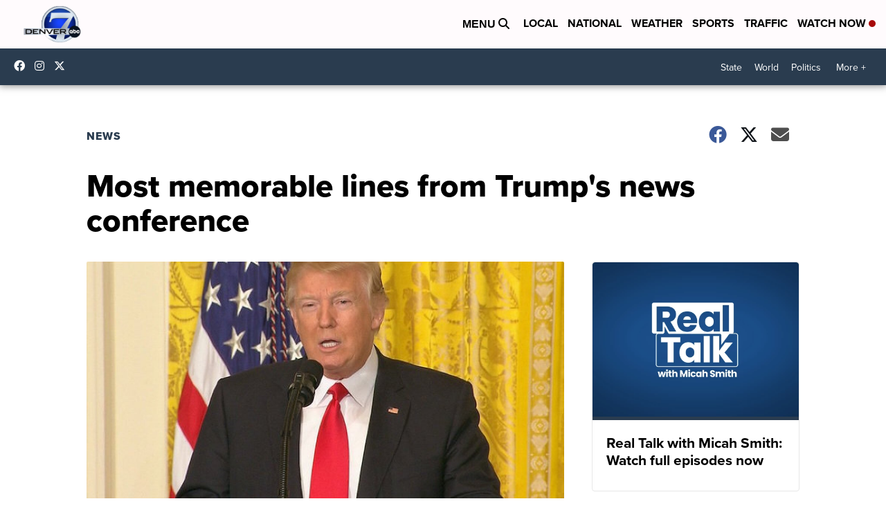

--- FILE ---
content_type: application/javascript; charset=utf-8
request_url: https://fundingchoicesmessages.google.com/f/AGSKWxXHYJMP_jI-98eAFGBtwzehgYoeuJf9owdmhaK08ZlwF5GpTfYnwCIFr8izLU1-2o5fn-kyNiJlt0lX_3D5UHLEQCqGx5HMK0x5TXZXzktRLHQwVEucwcY4elEdBJs4PWmJmujSG3YWorzFVyZOyLaAhnf6o12pRB0H6H571j-veCE9bmBwQQ4eFAVu/_/google160._ads_reporting./getarticleadvertimageservlet?/adbot160./AdvertisementShare.
body_size: -1289
content:
window['fd34769e-85df-462a-8617-f71ff330d432'] = true;